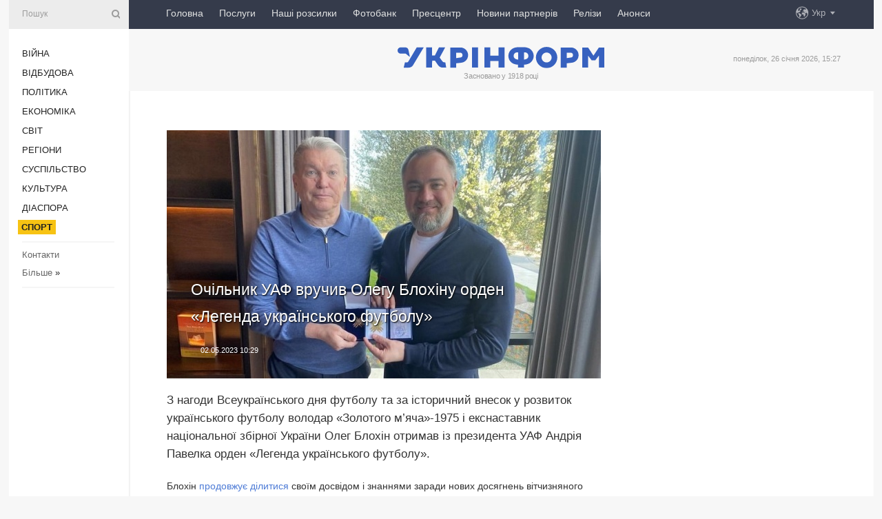

--- FILE ---
content_type: text/html; charset=UTF-8
request_url: https://www.ukrinform.ua/rubric-sports/3703470-ocilnik-uaf-vruciv-olegu-blohinu-orden-legenda-ukrainskogo-futbolu.html
body_size: 47006
content:
<!DOCTYPE html>
<html lang="uk">
<head>
    <title>Очільник УАФ вручив Олегу Блохіну орден «Легенда українського футболу»</title>
    <meta name="viewport" content="width=device-width, initial-scale=1"/>
    <meta name="description" content="З нагоди Всеукраїнського дня футболу та за історичний внесок у розвиток українського футболу володар &laquo;Золотого м&rsquo;яча&raquo;-1975 і екснаставник національної збірної України Олег Блохін отримав із президента УАФ Андрія Павелка орден &laquo;Легенда українського футболу&raquo;.&nbsp;&nbsp; — Укрінформ."/>
    <meta name="theme-color" content="#353b4b">
    <meta name="csrf-token" content="a2SIY6lZDX7g2qC3JMSiLcUZKXFBTBQwxeg9iC6t">

        
    <meta property="og:title" content="Очільник УАФ вручив Олегу Блохіну орден «Легенда українського футболу»"/>
    <meta property="og:url" content="https://www.ukrinform.ua/rubric-sports/3703470-ocilnik-uaf-vruciv-olegu-blohinu-orden-legenda-ukrainskogo-futbolu.html"/>
    <meta property="og:type" content="article"/>
    <meta property="og:description" content="З нагоди Всеукраїнського дня футболу та за історичний внесок у розвиток українського футболу володар &laquo;Золотого м&rsquo;яча&raquo;-1975 і екснаставник національної збірної України Олег Блохін отримав із президента УАФ Андрія Павелка орден &laquo;Легенда українського футболу&raquo;.&nbsp;&nbsp; — Укрінформ."/>
    <meta property="og:image" content="https://static.ukrinform.com/photos/2023_05/thumb_files/630_360_1683012425-866.jpg"/>
    <meta property="og:image:width" content="630"/>
    <meta property="og:image:height" content="360"/>
    <meta property="fb:pages" content="З нагоди Всеукраїнського дня футболу та за історичний внесок у розвиток українського футболу володар &laquo;Золотого м&rsquo;яча&raquo;-1975 і екснаставник національної збірної України Олег Блохін отримав із президента УАФ Андрія Павелка орден &laquo;Легенда українського футболу&raquo;.&nbsp;&nbsp; — Укрінформ."/>
    <meta name="twitter:card" content="summary_large_image"/>
    <meta name="twitter:site" content="@ukrinform"/>
    <meta name="twitter:title" content="Очільник УАФ вручив Олегу Блохіну орден «Легенда українського футболу»"/>
    <meta name="twitter:description" content="З нагоди Всеукраїнського дня футболу та за історичний внесок у розвиток українського футболу володар &laquo;Золотого м&rsquo;яча&raquo;-1975 і екснаставник національної збірної України Олег Блохін отримав із президента УАФ Андрія Павелка орден &laquo;Легенда українського футболу&raquo;.&nbsp;&nbsp; — Укрінформ.">
    <meta name="twitter:creator" content="@ukrinform"/>
    <meta name="twitter:image:src" content="https://static.ukrinform.com/photos/2023_05/thumb_files/630_360_1683012425-866.jpg"/>
    <meta name="twitter:domain" content="https://www.ukrinform.ua"/>
    <meta name="google-site-verification" content="FGbmYpgpRTh8QKBezl6X3OkUgKMHS8L_03VLM4ojn00"/>
    <meta name="yandex-verification" content="9e3226241b67dee1"/>

    <link type="text/css" rel="stylesheet" href="https://www.ukrinform.ua/css/index.css?v.0.4"/>

        <link rel="amphtml" href="https://www.ukrinform.ua/amp/rubric-sports/3703470-ocilnik-uaf-vruciv-olegu-blohinu-orden-legenda-ukrainskogo-futbolu.html">
        
        <link rel="alternate" type="application/rss+xml" title="Укрінформ - актуальні новини України та світу RSS" href="https://www.ukrinform.ua/rss/block-lastnews"/>
            <link rel="canonical" href="https://www.ukrinform.ua/rubric-sports/3703470-ocilnik-uaf-vruciv-olegu-blohinu-orden-legenda-ukrainskogo-futbolu.html">
        <link rel="shortcut icon" href="https://www.ukrinform.ua/img/favicon.ico"/>

    <link rel='dns-prefetch' href='//www.google.com'/>
    <link rel='dns-prefetch' href='//www.google-analytics.com'/>
    <link rel='dns-prefetch' href='//pagead2.googlesyndication.com'/>
    <link rel="apple-touch-icon" href="https://www.ukrinform.ua/img/touch-icon-iphone.png">
    <link rel="apple-touch-icon" sizes="76x76" href="https://www.ukrinform.ua/img/touch-icon-ipad.png">
    <link rel="apple-touch-icon" sizes="120x120" href="https://www.ukrinform.ua/img/touch-icon-iphone-retina.png">
    <link rel="apple-touch-icon" sizes="152x152" href="https://www.ukrinform.ua/img/touch-icon-ipad-retina.png">

        <link rel="alternate" href="https://www.ukrinform.ua" hreflang="uk" />
        <link rel="alternate" href="https://www.ukrinform.ru" hreflang="ru" />
        <link rel="alternate" href="https://www.ukrinform.net" hreflang="en" />
        <link rel="alternate" href="https://www.ukrinform.es" hreflang="es" />
        <link rel="alternate" href="https://www.ukrinform.de" hreflang="de" />
        <link rel="alternate" href="https://www.ukrinform.org" hreflang="ch" />
        <link rel="alternate" href="https://www.ukrinform.fr" hreflang="fr" />
        <link rel="alternate" href="https://www.ukrinform.jp" hreflang="ja" />
        <link rel="alternate" href="https://www.ukrinform.pl" hreflang="pl" />
    
                                <script type="application/ld+json">
{
    "@context": "http://schema.org",
    "@type": "NewsArticle",
    "mainEntityOfPage": {
        "@type": "WebPage",
        "@id": "https://www.ukrinform.ua/rubric-sports/3703470-ocilnik-uaf-vruciv-olegu-blohinu-orden-legenda-ukrainskogo-futbolu.html"
    },
    "headline": "Очільник УАФ вручив Олегу Блохіну орден «Легенда українського футболу»",
    "image": [
        "https://static.ukrinform.com/photos/2023_05/thumb_files/630_360_1683012425-866.jpg"
    ],
    "datePublished": "2023-05-02T10:29:23+03:00",
    "dateModified": "2023-05-02T10:29:23+03:00",
    "author": {
        "@type": "Person",
        "name": "Ukrinform"
    },
    "publisher": {
        "@type": "Organization",
        "name": "Укрінформ",
        "sameAs": [
             "https://www.facebook.com/Ukrinform?fref=ts",
            "https://twitter.com/UKRINFORM",
            "https://www.instagram.com/ukrinform/",
            "https://www.youtube.com/user/UkrinformTV",
            "https://telegram.me/ukrinform_news",
            "https://www.pinterest.com/ukrinform/",
            "https://www.tiktok.com/@ukrinform.official|"
        ],
        "logo": {
            "@type": "ImageObject",
            "url": "https://www.ukrinform.ua/img/logo_ukr.svg"
        }
    },
    "description": "З нагоди Всеукраїнського дня футболу та за історичний внесок у розвиток українського футболу володар &amp;laquo;Золотого м&amp;rsquo;яча&amp;raquo;-1975 і екснаставник національної збірної України Олег Блохін отримав із президента УАФ Андрія Павелка орден &amp;laquo;Легенда українського футболу&amp;raquo;.&amp;nbsp;&amp;nbsp; — Укрінформ."
}


</script>


<script type="application/ld+json">
{
    "@context": "http://schema.org",
    "@type": "BreadcrumbList",
    "itemListElement": [
        {
            "@type": "ListItem",
            "position": 1,
            "item": {
                "@id": "https:",
                "name": "Укрінформ"
            }
        },
        {
            "@type": "ListItem",
            "position": 2,
            "item": {
                "@id": "https://www.ukrinform.ua/rubric-sports",
                "name": "Спорт"
            }
        },
        {
            "@type": "ListItem",
            "position": 3,
            "item": {
                "@id": "https://www.ukrinform.ua/rubric-sports/3703470-ocilnik-uaf-vruciv-olegu-blohinu-orden-legenda-ukrainskogo-futbolu.html",
                "name": "Очільник УАФ вручив Олегу Блохіну орден «Легенда українського футболу»"
            }
        }
    ]
}


</script>
            <script type="application/ld+json">
{
    "@context": "https://schema.org",
    "@type": "WebPage",
    "mainEntityOfPage": {
        "@type": "WebPage",
        "@id": "https://www.ukrinform.ua/rubric-sports/3703470-ocilnik-uaf-vruciv-olegu-blohinu-orden-legenda-ukrainskogo-futbolu.html"
    },
    "headline": "Очільник УАФ вручив Олегу Блохіну орден «Легенда українського футболу»",
    "datePublished": "1683012563",
    "dateModified": "1683012563",
    "description": "З нагоди Всеукраїнського дня футболу та за історичний внесок у розвиток українського футболу володар &amp;laquo;Золотого м&amp;rsquo;яча&amp;raquo;-1975 і екснаставник національної збірної України Олег Блохін отримав із президента УАФ Андрія Павелка орден &amp;laquo;Легенда українського футболу&amp;raquo;.&amp;nbsp;&amp;nbsp; — Укрінформ.",
    "author": {
        "@type": "Person",
        "name": "Ukrinform"
    },
    "publisher": {
        "@type": "Organization",
        "name": "Ukrinform",
        "logo": {
            "@type": "ImageObject",
            "url": "https://www.ukrinform.ua/img/logo_ukr.svg",
            "width": 95,
            "height": 60
        }
    },
    "image": {
        "@type": "ImageObject",
        "url": "https://static.ukrinform.com/photos/2023_05/thumb_files/630_360_1683012425-866.jpg",
        "height": 630,
        "width": 360
    },
    "breadcrumb": {
        "@type": "BreadcrumbList",
        "itemListElement": [
            {
                "@type": "ListItem",
                "position": 1,
                "item": {
                    "@id": "/",
                    "name": "Укрінформ"
                }
            },
            {
                "@type": "ListItem",
                "position": 2,
                "item": {
                    "@id": "https://www.ukrinform.ua/rubric-sports",
                    "name": "Спорт"
                }
            },
            {
                "@type": "ListItem",
                "position": 3,
                "item": {
                    "@id": "https://www.ukrinform.ua/rubric-sports/3703470-ocilnik-uaf-vruciv-olegu-blohinu-orden-legenda-ukrainskogo-futbolu.html https://www.ukrinform.ua/rubric-sports/3703470-ocilnik-uaf-vruciv-olegu-blohinu-orden-legenda-ukrainskogo-futbolu.html",
                    "name": "Очільник УАФ вручив Олегу Блохіну орден «Легенда українського футболу»"
                }
            }
        ]
    }
}




</script>
                
    <!-- Google tag (gtag.js) -->
    <script async src="https://www.googletagmanager.com/gtag/js?id=G-514KHEWV54"></script>
    <script>
        window.dataLayer = window.dataLayer || [];
        function gtag(){dataLayer.push(arguments);}
        gtag('js', new Date());
        gtag('config', 'G-514KHEWV54');
    </script>


    
    <style>
        body {
            font-family: Arial, 'Helvetica Neue', Helvetica, sans-serif;
            color: #222222;
        }
        a { text-decoration: none; color: #000; }
    </style>

            <div data-name="common_int">
<!-- ManyChat -->
<script src="//widget.manychat.com/130251917016795.js" async="async">
</script>
<!-- ManyChat --></div>
    </head>

<body class="innerPage newsPage">

<div id="wrapper">
    <div class="greyLine">
        <div></div>
    </div>
    <div id="leftMenu" class="siteMenu">

    <form action="/redirect" method="post" target="_blank">
        <div>
            <input type="hidden" name="type" value="search">
            <input type="hidden" name="_token" value="a2SIY6lZDX7g2qC3JMSiLcUZKXFBTBQwxeg9iC6t">
            <input type="text" name="params[query]" placeholder="Пошук" value="" />
            <a href="#"><i class="demo-icon icon-search"></i></a>
        </div>
    </form>

    <nav class="leftMenuBody">
        <ul class="leftMenu">
                            <li><a href="/rubric-ato">Війна</a></li>
                            <li><a href="/rubric-vidbudova">Відбудова</a></li>
                            <li><a href="/rubric-polytics">Політика</a></li>
                            <li><a href="/rubric-economy">Економіка</a></li>
                            <li><a href="/rubric-world">Світ</a></li>
                            <li><a href="/rubric-regions">Регіони</a></li>
                            <li><a href="/rubric-society">Суcпільcтво</a></li>
                            <li><a href="/rubric-culture">Культура</a></li>
                            <li><a href="/rubric-diaspora">Діаcпора</a></li>
                            <li><a href="/rubric-sports"><span>Спорт</span></a></li>
                    </ul>

        <!-- Submenu begin -->
        <div class="submenu">
            <ul class="greyMenu">
                                <li><a href="/block-podcasts">Подкасти</a></li>
                                <li><a href="/block-publications">Публікації</a></li>
                                <li><a href="/block-interview">Інтерв&#039;ю</a></li>
                                <li><a href="/block-photo">Фото</a></li>
                                <li><a href="/block-video">Відео</a></li>
                                <li><a href="/block-blogs">Блоги</a></li>
                                <li><a href="/block-infographics">Інфографіка</a></li>
                                <li><a href="/block-longreads">Лонгріди</a></li>
                                <li><a href="/block-partner">Новини партнерів</a></li>
                                <li><a href="/block-conferences">Конференції</a></li>
                                <li><a href="/block-docs">Офіційні документи</a></li>
                                <li><a href="/block-releases">Релізи</a></li>
                            </ul>
        </div>
        <!-- Submenu end -->

        <ul class="greyMenu">
            <li><a href="/info/contacts.html">Контакти</a></li>
            <li><a class="moreLink" href="#">Більше</a> &raquo;</li>
        </ul>

        <div class="social-media">
                                            <a href="https://www.instagram.com/ukrinform/" target="_blank" title="Instagram Ukrinform"><i class="fa demo-icon faa-tada animated-hover faa-fast instagram"></i></a>
                                                            <a href="https://www.facebook.com/Ukrinform?fref=ts" target="_blank" title="Facebook Ukrinform"><i class="fa demo-icon faa-tada animated-hover faa-fast facebook"></i></a>
                                                            <a href="https://twitter.com/UKRINFORM" target="_blank" title="Ukrinform Twitter X"><i class="fa demo-icon faa-tada animated-hover faa-fast x-twitter"></i></a>
                                                            <a href="https://telegram.me/ukrinform_news" target="_blank" title="Telegram Ukrinform News"><i class="fa demo-icon faa-tada animated-hover faa-fast telegram"></i></a>
                                                            <a href="https://www.tiktok.com/@ukrinform.official" target="_blank" title="Tiktok Ukrinform"><i class="fa demo-icon faa-tada animated-hover faa-fast tiktok"></i></a>
                                    </div>

    </nav>

</div>

    <div id="container">
        <div id="header">
    <div class="topLine">
        <nav class="topLineBody">
            <a class="mobileButton" href="#"><span></span></a>

            <ul class="language">
                <li>
                    <div>
                        <a href="#">Укр</a>
                    </div>
                    <ul>                             
                            <li>
                                <a href="https://www.ukrinform.ua">Укр</a>
                            </li>
                                                                                                                                     
                            <li>
                                <a href="https://www.ukrinform.net">Eng</a>
                            </li>
                                                                                 
                            <li>
                                <a href="https://www.ukrinform.es">Esp</a>
                            </li>
                                                                                 
                            <li>
                                <a href="https://www.ukrinform.de">Deu</a>
                            </li>
                                                                                                                                     
                            <li>
                                <a href="https://www.ukrinform.fr">Fra</a>
                            </li>
                                                                                 
                            <li>
                                <a href="https://www.ukrinform.jp">日本語</a>
                            </li>
                                                                                 
                            <li>
                                <a href="https://www.ukrinform.pl">Pol</a>
                            </li>
                                                                        </ul>
                </li>
            </ul>

            <ul class="mainMenu">
                                    <li >
                                                <a href="https://www.ukrinform.ua"  data-id="">Головна</a>
                    </li>
                                    <li >
                                                <a href="https://www.ukrinform.ua/info/subscribe.html"  target="_blank"
                            data-id="peredplata">Послуги</a>
                    </li>
                                    <li >
                                                <a href="https://www.ukrinform.ua/info/newsletters.html"  data-id="newsletters">Наші розсилки</a>
                    </li>
                                    <li >
                                                <a href="https://photonew.ukrinform.com"  target="_blank"
                            data-id="fotobank">Фотобанк</a>
                    </li>
                                    <li >
                                                <a href="/block-conferences"  target="_blank"
                            data-id="prescentr">Пресцентр</a>
                    </li>
                                    <li >
                                                <a href="https://www.ukrinform.ua/block-partner"  data-id="partner">Новини партнерів</a>
                    </li>
                                    <li >
                                                <a href="https://www.ukrinform.ua/block-releases"  data-id="releases">Релізи</a>
                    </li>
                                    <li >
                                                <a href="https://eventsnew.ukrinform.com/"  target="_blank"
                            data-id="events">Анонси</a>
                    </li>
                            </ul>
        </nav>

        <nav id="mobileMenu" class="siteMenu">

            <form action="//www.ukrinform.ua/redirect" method="post">
                <!-- js loads content here -->
            </form>

            <div class="leftMenuBody">

                <ul class="leftMenu">
                    <!-- js loads content here -->
                </ul>

                <ul class="greyMenu">
                    <!-- js loads content here -->
                </ul>

                <div class="social">
                    <!-- js loads content here -->
                </div>
            </div>
        </nav>
    </div>

    <div class="logo">

        <a href="/" rel="nofollow">
            <img style="width:300px;" src="/img/logo_ukr.svg" alt=""/>
        </a>

        <span class="slogan">Засновано у 1918 році</span>
        <p>понеділок, 26 січня 2026, 15:27</p>

        <div class="mainTopMobileBanner mobileBanner" style="display:none;">
            <div data-name="main_top_mobile">
</div>
        </div>
    </div>
</div>

        <div id="content">

            <div class="banner970">
                <div data-name="int_0_970">
</div>
            </div>

            <div class="newsHolderContainer" data-id="0">

                <div class="innerBlock">

                    <aside class="right">
                        <div class="socialBlockSlide" id="socialBlockSlideId_0">
                            <div data-name="int_scroll"><iframe src="//banner.ukrinform.com/ua/int_scroll" style="width:300px; height:600px;" scrolling="no" marginwidth="0" marginheight="0" vspace="0" hspace="0"></iframe></div>
                        </div>
                    </aside>

                    <article class="news">
                        <figure>
        <img class="newsImage" src="https://static.ukrinform.com/photos/2023_05/thumb_files/630_360_1683012425-866.jpg" title="Очільник УАФ вручив Олегу Блохіну орден «Легенда українського футболу»"
             alt="Очільник УАФ вручив Олегу Блохіну орден «Легенда українського футболу»"/>
    </figure>
    <span class="newsGradient"></span>

    <div class="newsPicture">

<header>
    <h1  class="newsTitle">Очільник УАФ вручив Олегу Блохіну орден «Легенда українського футболу»</h1>

    <div class="newsMetaBlock">
                
        <div class="newsDate">
            <time datetime="2023-05-02T10:29:23+03:00">02.05.2023 10:29</time>
        </div>

        <div class="newsViews">
                    </div>
        <div class="newsPublisher"><span>Укрінформ</span></div>
    </div>

</header>

</div>
<div class="newsText">
    <div class="newsHeading">З нагоди Всеукраїнського дня футболу та за історичний внесок у розвиток українського футболу володар &laquo;Золотого м&rsquo;яча&raquo;-1975 і екснаставник національної збірної України Олег Блохін отримав із президента УАФ Андрія Павелка орден &laquo;Легенда українського футболу&raquo;.&nbsp;&nbsp;</div>

    <div>
         
        <p>Блохін<a href="https://uaf.ua/article/48149" rel="nofollow" target="_blank"> продовжує ділитися</a> своїм досвідом і знаннями заради нових досягнень вітчизняного футболу. Він працює співголовою Комітету національних збірних команд УАФ та Ради стратегічного розвитку професіонального футболу асоціації, передає Укрінформ.&nbsp;</p>

<section class="read"><b>Читайте також: </b><a href="/rubric-sports/3643695-47-rokiv-tomu-blohina-viznali-najkrasim-futbolistom-evropi.html" target="_blank">47 років тому Блохіна визнали найкращим футболістом Європи</a></section>

<p>&laquo;Вдячний Українській асоціації футболу і особисто Андрію Павелку за визнання та високу оцінку моєї роботи. Футбол спирається на зв&rsquo;язок поколінь та їхні досягнення, які є стимулом для молоді і зовсім маленьких шанувальників гри. Пишаюся тим, що представляю саме українську футбольну школу, тим, що мав можливість прославляти український футбол на найвищому міжнародному рівні. Також вдячний УАФ та її керівництву за можливість продовжувати роботу заради розвитку нашого футболу. Це є особливо цінним для мене в такий надзвичайно складний для нашої країни час випробувань&raquo;, - сказав після отримання нагороди Олег Блохін.</p>

<p>Фото: uaf.ua.</p>

        
        <div class="afterNewItemMobileBanner mobileBanner" style="display:none;">
            <div data-name="after_news_item_mobile">
</div>
        </div>
            </div>
</div>


<aside class="tags">
        <div>
            
                                                <a class="tag" href="/tag-blohin">Блохін</a>
                                    <a class="tag" href="/tag-futbol">Футбол</a>
                                    <a class="tag" href="/tag-pavelko">Павелко</a>
                                    <a class="tag" href="/tag-ukraina">Україна</a>
                                    <a class="tag" href="/tag-uaf">УАФ</a>
                                    </div>
    </aside>
<aside class="share">
    <ul>
        <li><a target="_blank" href="https://www.facebook.com/sharer/sharer.php?u=https://www.ukrinform.ua//rubric-sports/3703470-ocilnik-uaf-vruciv-olegu-blohinu-orden-legenda-ukrainskogo-futbolu.html&amp;src=sdkpreparse"><i class="fa demo-icon icon-facebook-1 faa-tada animated-hover faa-fast"></i><span class="fb-count"></span></a></li>
        <li><a href="http://twitter.com/share?url=https://www.ukrinform.ua/rubric-sports/3703470-ocilnik-uaf-vruciv-olegu-blohinu-orden-legenda-ukrainskogo-futbolu.html&text=Очільник УАФ вручив Олегу Блохіну орден «Легенда українського футболу»" target="_blank"><i class="fa demo-icon icon-twitter faa-tada animated-hover faa-fast"></i></a></li>
        <li><a href="https://telegram.me/share/url?url=https://www.ukrinform.ua//rubric-sports/3703470-ocilnik-uaf-vruciv-olegu-blohinu-orden-legenda-ukrainskogo-futbolu.html&text=Очільник УАФ вручив Олегу Блохіну орден «Легенда українського футболу»" target="_blank"><i class="fa demo-icon icon-telegram faa-tada animated-hover faa-fast"></i></a></li>
    </ul>
</aside>
<img src="/counter/news/3703470?rnd=124466984" class="pixel"/>

                        <div data-name="int_hidden">
<style>
#special img {
    width: 100% !important;
    max-width: 630px !important;
    height: auto !important;
    display: block;
    margin: 0 auto; /* щоб центрувалось */
}
</style>

<p id="special" style="text-align:center;">

<!-- Revive Adserver Asynchronous JS Tag - Generated with Revive Adserver v6.0.4 -->
<ins data-revive-zoneid="4" data-revive-id="830ebfa7a234590f1bd29c38321571d3"></ins>
<script async src="//adv.ukrinform.com/ukrinform/www/delivery/asyncjs.php"></script>

</p>

<!-- SendPulse Subscription Form -->
<script src="//web.webformscr.com/apps/fc3/build/loader.js" async sp-form-id="abd274a45e7f5fb410ee329604108e3304a11b928e16efe290fdfe49dc48dcad"></script>
<!-- /SendPulse Subscription Form -->

<p style="font-weight: bold; font-size: 16px;">
Приєднуйтесь до наших каналів <a href="https://t.me/ukrinform_news" target="_blank" style="color:red;">Telegram</a>, <a href="https://www.instagram.com/ukrinform/" target="_blank" style="color:red;">Instagram</a> та <a href="https://www.youtube.com/c/UkrinformTV" target="_blank" style="color:red;">YouTube</a>.</p></div>
                    </article>

                </div>

                <side class="publishing"
                      id="socialBlockSlideStop_extra"
                      data-nextlink="/rubric-sports/3703470-ocilnik-uaf-vruciv-olegu-blohinu-orden-legenda-ukrainskogo-futbolu.html"
                      data-nextheader="Очільник УАФ вручив Олегу Блохіну орден «Легенда українського футболу»">
                    <div>
    <h2>Актуально</h2>
    <div class="photoreports">
                    <div>
                <a href="/rubric-sports/4084431-ukrainski-sportsmeni-maut-izditi-na-miznarodni-zmaganna-navit-akso-tam-e-rosiani-bidnij.html">
                        <span class="photoreportsImage">
                            <img src="https://static.ukrinform.com/photos/2026_01/thumb_files/300_200_1769433450-144.jpg"
                                 alt="Українські спортсмени мають їздити на міжнародні змагання навіть, якщо там є росіяни - Бідний" title="Українські спортсмени мають їздити на міжнародні змагання навіть, якщо там є росіяни - Бідний"></span>
                    <span>Українські спортсмени мають їздити на міжнародні змагання навіть, якщо там є росіяни - Бідний</span>
                </a>
            </div>
                    <div>
                <a href="/rubric-sports/4084422-unacka-zbirna-ukraini-z-futbolu-peregrala-cehiu-na-starti-turniru-u-tureccini.html">
                        <span class="photoreportsImage">
                            <img src="https://static.ukrinform.com/photos/2026_01/thumb_files/300_200_1769431610-115.jpg"
                                 alt="Юнацька збірна України з футболу переграла Чехію на старті турніру у Туреччині" title="Юнацька збірна України з футболу переграла Чехію на старті турніру у Туреччині"></span>
                    <span>Юнацька збірна України з футболу переграла Чехію на старті турніру у Туреччині</span>
                </a>
            </div>
                    <div>
                <a href="/rubric-sports/4084338-ulia-starodubceva-vijsla-do-drugogo-kola-turniru-wta-125-na-filippinah.html">
                        <span class="photoreportsImage">
                            <img src="https://static.ukrinform.com/photos/2026_01/thumb_files/300_200_1768118884-929.jpg"
                                 alt="Юлія Стародубцева вийшла до другого кола турніру WTA 125 на Філіппінах" title="Юлія Стародубцева вийшла до другого кола турніру WTA 125 на Філіппінах"></span>
                    <span>Юлія Стародубцева вийшла до другого кола турніру WTA 125 на Філіппінах</span>
                </a>
            </div>
                    <div>
                <a href="/rubric-sports/4084303-viznacilisa-pivfinalisti-zinocogo-kubka-ukraini-z-volejbolu.html">
                        <span class="photoreportsImage">
                            <img src="https://static.ukrinform.com/photos/2026_01/thumb_files/300_200_1769417160-403.jpeg"
                                 alt="Визначилися півфіналісти жіночого Кубка України з волейболу" title="Визначилися півфіналісти жіночого Кубка України з волейболу"></span>
                    <span>Визначилися півфіналісти жіночого Кубка України з волейболу</span>
                </a>
            </div>
            </div>
</div>
                </side>

                <div id="socialBlockSlideStop_0"></div>
            </div>

            <div class="more">
                <a href="/block-lastnews">більше новин</a>
                <div></div>
            </div>

            <aside class="actual" id="actualBlock">
        <div>
            <h2>Актуально</h2>
            <div class="analiticBody">
                
                    <div>
                        <a href="/rubric-sports/4084338-ulia-starodubceva-vijsla-do-drugogo-kola-turniru-wta-125-na-filippinah.html">
                            <img src="https://static.ukrinform.com/photos/2026_01/thumb_files/300_200_1768118884-929.jpg" alt="" title="Юлія Стародубцева вийшла до другого кола турніру WTA 125 на Філіппінах"/>
                            <span class="analiticGradient"></span>
                            <span class="analiticText">
						<span>Юлія Стародубцева вийшла до другого кола турніру WTA 125 на Філіппінах</span>
					</span>
                        </a>
                    </div>
                
                    <div>
                        <a href="/rubric-sports/4084303-viznacilisa-pivfinalisti-zinocogo-kubka-ukraini-z-volejbolu.html">
                            <img src="https://static.ukrinform.com/photos/2026_01/thumb_files/300_200_1769417160-403.jpeg" alt="" title="Визначилися півфіналісти жіночого Кубка України з волейболу"/>
                            <span class="analiticGradient"></span>
                            <span class="analiticText">
						<span>Визначилися півфіналісти жіночого Кубка України з волейболу</span>
					</span>
                        </a>
                    </div>
                
                    <div>
                        <a href="/rubric-sports/4084285-rozklad-cempionatu-evropi-z-biatlonu-v-norvegii.html">
                            <img src="https://static.ukrinform.com/photos/2026_01/thumb_files/300_200_1769414984-422.jpeg" alt="" title="Розклад чемпіонату Європи з біатлону в Норвегії"/>
                            <span class="analiticGradient"></span>
                            <span class="analiticText">
						<span>Розклад чемпіонату Європи з біатлону в Норвегії</span>
					</span>
                        </a>
                    </div>
                
                    <div>
                        <a href="/rubric-sports/4084271-australian-open-svitolina-zigrae-cvertfinal-na-golovnomu-korti-turniru.html">
                            <img src="https://static.ukrinform.com/photos/2026_01/thumb_files/300_200_1767430758-745.jpg" alt="" title="Australian Open. Світоліна зіграє чвертьфінал на головному корті турніру"/>
                            <span class="analiticGradient"></span>
                            <span class="analiticText">
						<span>Australian Open. Світоліна зіграє чвертьфінал на головному корті турніру</span>
					</span>
                        </a>
                    </div>
                
                    <div>
                        <a href="/rubric-sports/4084224-ceskij-etap-ks-z-biatlonu-zaversivsa-peremogou-francuzenki-simon-u-masstarti.html">
                            <img src="https://static.ukrinform.com/photos/2018_12/thumb_files/300_200_1543934929-952.jpg" alt="" title="Чеський етап КС з біатлону завершився перемогою француженки Сімон у масстарті"/>
                            <span class="analiticGradient"></span>
                            <span class="analiticText">
						<span>Чеський етап КС з біатлону завершився перемогою француженки Сімон у масстарті</span>
					</span>
                        </a>
                    </div>
                
                    <div>
                        <a href="/rubric-sports/4084264-sokil-rozgromiv-storm-j-povernuv-liderstvo-u-cempionati-ukraini-z-hokeu.html">
                            <img src="https://static.ukrinform.com/photos/2026_01/thumb_files/300_200_1769374706-342.jpg" alt="" title="«Сокіл» розгромив «Шторм» й повернув лідерство у чемпіонаті України з хокею"/>
                            <span class="analiticGradient"></span>
                            <span class="analiticText">
						<span>«Сокіл» розгромив «Шторм» й повернув лідерство у чемпіонаті України з хокею</span>
					</span>
                        </a>
                    </div>
                            </div>
        </div>
    </aside>
        </div>

        <footer id="footer">

    <div class="footerMenu">
        <div>
            <p>Рубрики</p>
            <ul>
                <!-- js loads content here -->
            </ul>
        </div>

        <div>
            <p>Агентство</p>
            <ul>
                                    <li><a href="/info/about_agency.html"> Про нас </a></li>
                                    <li><a href="/info/contacts.html"> Контакти </a></li>
                                    <li><a href="/info/subscribe.html"> Передплата </a></li>
                                    <li><a href="/info/services.html"> Послуги </a></li>
                                    <li><a href="/info/reg_rules.html"> Правила користування </a></li>
                                    <li><a href="/info/tenders.html"> Тендери </a></li>
                                    <li><a href="/info/zapkor.html"> Запобігання та протидія корупції </a></li>
                                    <li><a href="/info/policy.html"> Політика конфіденційності та захисту персональних даних  </a></li>
                                    <li><a href="/info/code.html"> РЕДАКЦІЙНИЙ КОДЕКС </a></li>
                                    <li><a href="/info/newsletters.html"> Розсилки </a></li>
                            </ul>
        </div>
    </div>

    <ul class="footerCarte">
    </ul>

    <p>При цитуванні і використанні будь-яких матеріалів в Інтернеті відкриті для пошукових систем гіперпосилання не нижче першого абзацу на «ukrinform.ua» — обов’язкові, крім того, цитування перекладів матеріалів іноземних ЗМІ можливе лише за умови гіперпосилання на сайт ukrinform.ua та на сайт іноземного ЗМІ. Цитування і використання матеріалів у офлайн-медіа, мобільних додатках, SmartTV можливе лише з письмової згоди &quot;ukrinform.ua&quot;. Матеріали з позначкою «Реклама» або з дисклеймером: “Матеріал розміщено згідно з частиною 3 статті 9 Закону України “Про рекламу” № 270/96-ВР від 03.07.1996 та Закону України “Про медіа” № 2849-IX від 31.03.2023 та на підставі Договору/рахунка.</p>
    <p>Cуб&#039;єкт у сфері онлайн-медіа; ідентифікатор медіа - R40-01421.</p>
    <p>© 2015-2026 Укрінформ. Усі права застережені.</p>
    <p></p>

    <div class="footersocial">
        <div class="social-media-footer">
                            <a href="https://www.instagram.com/ukrinform/" target="_blank" title="Instagram Ukrinform"><i class="fa demo-icon faa-tada animated-hover faa-fast social-instagram"></i></a>
                            <a href="https://www.facebook.com/Ukrinform?fref=ts" target="_blank" title="Facebook Ukrinform"><i class="fa demo-icon faa-tada animated-hover faa-fast social-facebook"></i></a>
                            <a href="https://twitter.com/UKRINFORM" target="_blank" title="Ukrinform Twitter X"><i class="fa demo-icon faa-tada animated-hover faa-fast social-x-twitter"></i></a>
                            <a href="https://telegram.me/ukrinform_news" target="_blank" title="Telegram Ukrinform News"><i class="fa demo-icon faa-tada animated-hover faa-fast social-telegram"></i></a>
                            <a href="https://www.tiktok.com/@ukrinform.official" target="_blank" title="Tiktok Ukrinform"><i class="fa demo-icon faa-tada animated-hover faa-fast social-tiktok"></i></a>
                    </div>
    </div>



</footer>

<div class="sliderButton"></div>
<div class="sliderBack"></div>

<a class="extendedLink" href="#extended"></a>

<div id="extended">
    <form name="extended_search" action="//www.ukrinform.ua/redirect" method="post">
        <div class="searchDiv">
            <input type="hidden" name="type" value="search"/>
            <input type="hidden" name="_token" value="a2SIY6lZDX7g2qC3JMSiLcUZKXFBTBQwxeg9iC6t">
            <input type="hidden" name="params[date_beg]" value="" id="search_date_beg"/>
            <input type="hidden" name="params[date_end]" value="" id="search_date_end"/>
            <input type="submit" value=""/>
            <input type="text" name="params[query]" placeholder="Пошук" id="extendedSearchField"/>
        </div>

        <a class="extendedAncor" href="#"><span class="extendedOpen">Розширений пошук</span><span
                    class="extendedClose">Приховати розширений пошук</span></a>

        <div class="calendarBlock">

            <div class="rubrics">
                <select name="params[rubric_id]">
                    <option value="0">Всi рубрики</option>

                                            <option value="24">Війна</option>
                                            <option value="32">Відбудова</option>
                                            <option value="13">Політика</option>
                                            <option value="7">Економіка</option>
                                            <option value="23">Світ</option>
                                            <option value="16">Регіони</option>
                                            <option value="18">Суcпільcтво</option>
                                            <option value="3">Культура</option>
                                            <option value="5">Діаcпора</option>
                                            <option value="19">Спорт</option>
                                    </select>
            </div>

            <div class="select_date_wrap">

                <div class="select_title">За період:</div>

                <div class="date start_date">
                    <div></div>
                    <input type="text" id="search_dp_from" name="from" value="">
                </div>

                <div class="dash"> -</div>

                <div class="date end_date">
                    <div></div>
                    <input type="text" id="search_dp_to" name="to" value="26.01.2026">
                </div>
            </div>

        </div>
    </form>
</div>

<div class="banner-left">

    <div class="side-banner" data-min="1450" data-max="1549" data-width="60">
        <ins data-revive-zoneid="8"
             data-revive-id="830ebfa7a234590f1bd29c38321571d3"></ins>
    </div>

    <div class="side-banner" data-min="1550" data-max="1739" data-width="100">
        <ins data-revive-zoneid="9"
             data-revive-id="830ebfa7a234590f1bd29c38321571d3"></ins>
    </div>

    <div class="side-banner" data-min="1740" data-max="9999" data-width="200">
        <ins data-revive-zoneid="10"
             data-revive-id="830ebfa7a234590f1bd29c38321571d3"></ins>
    </div>

</div>

<div class="banner-right">
     <div class="side-banner" data-min="1450" data-max="1549" data-width="60">
        <ins data-revive-zoneid="8"
             data-revive-id="830ebfa7a234590f1bd29c38321571d3"></ins>
    </div>

    <div class="side-banner" data-min="1550" data-max="1739" data-width="100">
        <ins data-revive-zoneid="9"
             data-revive-id="830ebfa7a234590f1bd29c38321571d3"></ins>
    </div>

    <div class="side-banner" data-min="1740" data-max="9999" data-width="200">
        <ins data-revive-zoneid="10"
             data-revive-id="830ebfa7a234590f1bd29c38321571d3"></ins>
    </div>
</div>

<script async src="//adv.ukrinform.com/ukrinform/www/delivery/asyncjs.php"></script>

<!-- js for all pages (banners) -->
<script src="/js/all-pages.js?v.0.1"></script>
    </div>
</div>





<script src="/js/item.js?nocache"></script>



<div id="hiddenScrollbanner" style="visibility: hidden;">
    </div>

</body>
</html>

